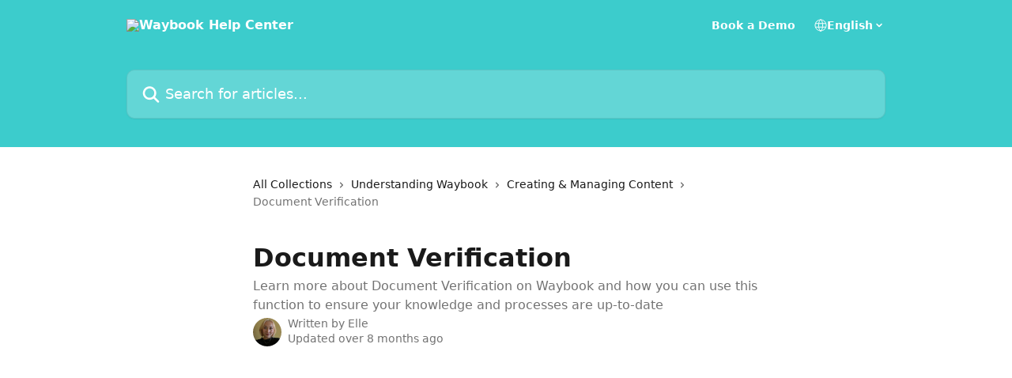

--- FILE ---
content_type: text/html; charset=utf-8
request_url: https://help.waybook.com/en/articles/6573730-document-verification
body_size: 14327
content:
<!DOCTYPE html><html lang="en"><head><meta charSet="utf-8" data-next-head=""/><title data-next-head="">Document Verification | Waybook Help Center</title><meta property="og:title" content="Document Verification | Waybook Help Center" data-next-head=""/><meta name="twitter:title" content="Document Verification | Waybook Help Center" data-next-head=""/><meta property="og:description" content="Learn more about Document Verification on Waybook and how you can use this function to ensure your knowledge and processes are up-to-date" data-next-head=""/><meta name="twitter:description" content="Learn more about Document Verification on Waybook and how you can use this function to ensure your knowledge and processes are up-to-date" data-next-head=""/><meta name="description" content="Learn more about Document Verification on Waybook and how you can use this function to ensure your knowledge and processes are up-to-date" data-next-head=""/><meta property="og:type" content="article" data-next-head=""/><meta name="robots" content="all" data-next-head=""/><meta name="viewport" content="width=device-width, initial-scale=1" data-next-head=""/><link href="https://static.intercomassets.com/assets/educate/educate-favicon-64x64-at-2x-52016a3500a250d0b118c0a04ddd13b1a7364a27759483536dd1940bccdefc20.png" rel="icon" data-next-head=""/><link rel="canonical" href="https://help.waybook.com/en/articles/6573730-document-verification" data-next-head=""/><link rel="alternate" href="https://help.waybook.com/en/articles/6573730-document-verification" hrefLang="en" data-next-head=""/><link rel="alternate" href="https://help.waybook.com/en/articles/6573730-document-verification" hrefLang="x-default" data-next-head=""/><link nonce="Zt5PXsg0N2MKew4npJX0ByojCFcx6CInimY0Tt4gSAQ=" rel="preload" href="https://static.intercomassets.com/_next/static/css/ceffe64780fd47cf.css" as="style"/><link nonce="Zt5PXsg0N2MKew4npJX0ByojCFcx6CInimY0Tt4gSAQ=" rel="stylesheet" href="https://static.intercomassets.com/_next/static/css/ceffe64780fd47cf.css" data-n-g=""/><noscript data-n-css="Zt5PXsg0N2MKew4npJX0ByojCFcx6CInimY0Tt4gSAQ="></noscript><script defer="" nonce="Zt5PXsg0N2MKew4npJX0ByojCFcx6CInimY0Tt4gSAQ=" nomodule="" src="https://static.intercomassets.com/_next/static/chunks/polyfills-42372ed130431b0a.js"></script><script defer="" src="https://static.intercomassets.com/_next/static/chunks/7506.a4d4b38169fb1abb.js" nonce="Zt5PXsg0N2MKew4npJX0ByojCFcx6CInimY0Tt4gSAQ="></script><script src="https://static.intercomassets.com/_next/static/chunks/webpack-963430da7e3adda4.js" nonce="Zt5PXsg0N2MKew4npJX0ByojCFcx6CInimY0Tt4gSAQ=" defer=""></script><script src="https://static.intercomassets.com/_next/static/chunks/framework-1f1b8d38c1d86c61.js" nonce="Zt5PXsg0N2MKew4npJX0ByojCFcx6CInimY0Tt4gSAQ=" defer=""></script><script src="https://static.intercomassets.com/_next/static/chunks/main-2c5e5f2c49cfa8a6.js" nonce="Zt5PXsg0N2MKew4npJX0ByojCFcx6CInimY0Tt4gSAQ=" defer=""></script><script src="https://static.intercomassets.com/_next/static/chunks/pages/_app-e523a600f5af5484.js" nonce="Zt5PXsg0N2MKew4npJX0ByojCFcx6CInimY0Tt4gSAQ=" defer=""></script><script src="https://static.intercomassets.com/_next/static/chunks/d0502abb-aa607f45f5026044.js" nonce="Zt5PXsg0N2MKew4npJX0ByojCFcx6CInimY0Tt4gSAQ=" defer=""></script><script src="https://static.intercomassets.com/_next/static/chunks/6190-ef428f6633b5a03f.js" nonce="Zt5PXsg0N2MKew4npJX0ByojCFcx6CInimY0Tt4gSAQ=" defer=""></script><script src="https://static.intercomassets.com/_next/static/chunks/5729-6d79ddfe1353a77c.js" nonce="Zt5PXsg0N2MKew4npJX0ByojCFcx6CInimY0Tt4gSAQ=" defer=""></script><script src="https://static.intercomassets.com/_next/static/chunks/2384-0bbbbddcca78f08a.js" nonce="Zt5PXsg0N2MKew4npJX0ByojCFcx6CInimY0Tt4gSAQ=" defer=""></script><script src="https://static.intercomassets.com/_next/static/chunks/4835-9db7cd232aae5617.js" nonce="Zt5PXsg0N2MKew4npJX0ByojCFcx6CInimY0Tt4gSAQ=" defer=""></script><script src="https://static.intercomassets.com/_next/static/chunks/2735-6fafbb9ff4abfca1.js" nonce="Zt5PXsg0N2MKew4npJX0ByojCFcx6CInimY0Tt4gSAQ=" defer=""></script><script src="https://static.intercomassets.com/_next/static/chunks/pages/%5BhelpCenterIdentifier%5D/%5Blocale%5D/articles/%5BarticleSlug%5D-0426bb822f2fd459.js" nonce="Zt5PXsg0N2MKew4npJX0ByojCFcx6CInimY0Tt4gSAQ=" defer=""></script><script src="https://static.intercomassets.com/_next/static/UZqm1jelfJ-2b324fgmJ6/_buildManifest.js" nonce="Zt5PXsg0N2MKew4npJX0ByojCFcx6CInimY0Tt4gSAQ=" defer=""></script><script src="https://static.intercomassets.com/_next/static/UZqm1jelfJ-2b324fgmJ6/_ssgManifest.js" nonce="Zt5PXsg0N2MKew4npJX0ByojCFcx6CInimY0Tt4gSAQ=" defer=""></script><meta name="sentry-trace" content="f50e78c530135b554a12fb1e5ee03cb2-f86748326ffd95b5-0"/><meta name="baggage" content="sentry-environment=production,sentry-release=a62fd0cdc62532e0c845d79efbcc14057e47d762,sentry-public_key=187f842308a64dea9f1f64d4b1b9c298,sentry-trace_id=f50e78c530135b554a12fb1e5ee03cb2,sentry-org_id=2129,sentry-sampled=false,sentry-sample_rand=0.9425565936566523,sentry-sample_rate=0"/><style id="__jsx-1628040728">:root{--body-bg: rgb(255, 255, 255);
--body-image: none;
--body-bg-rgb: 255, 255, 255;
--body-border: rgb(230, 230, 230);
--body-primary-color: #1a1a1a;
--body-secondary-color: #737373;
--body-reaction-bg: rgb(242, 242, 242);
--body-reaction-text-color: rgb(64, 64, 64);
--body-toc-active-border: #737373;
--body-toc-inactive-border: #f2f2f2;
--body-toc-inactive-color: #737373;
--body-toc-active-font-weight: 400;
--body-table-border: rgb(204, 204, 204);
--body-color: hsl(0, 0%, 0%);
--footer-bg: rgb(255, 255, 255);
--footer-image: none;
--footer-border: rgb(230, 230, 230);
--footer-color: hsl(211, 10%, 61%);
--header-bg: rgb(60, 204, 204);
--header-image: none;
--header-color: hsl(0, 0%, 100%);
--collection-card-bg: rgb(255, 255, 255);
--collection-card-image: none;
--collection-card-color: hsl(180, 59%, 52%);
--card-bg: rgb(255, 255, 255);
--card-border-color: rgb(230, 230, 230);
--card-border-inner-radius: 6px;
--card-border-radius: 8px;
--card-shadow: 0 1px 2px 0 rgb(0 0 0 / 0.05);
--search-bar-border-radius: 10px;
--search-bar-width: 100%;
--ticket-blue-bg-color: #dce1f9;
--ticket-blue-text-color: #334bfa;
--ticket-green-bg-color: #d7efdc;
--ticket-green-text-color: #0f7134;
--ticket-orange-bg-color: #ffebdb;
--ticket-orange-text-color: #b24d00;
--ticket-red-bg-color: #ffdbdb;
--ticket-red-text-color: #df2020;
--header-height: 245px;
--header-subheader-background-color: #000000;
--header-subheader-font-color: #FFFFFF;
--content-block-bg: rgb(255, 255, 255);
--content-block-image: none;
--content-block-color: hsl(0, 0%, 10%);
--content-block-button-bg: rgb(51, 75, 250);
--content-block-button-image: none;
--content-block-button-color: hsl(0, 0%, 100%);
--content-block-button-radius: 6px;
--content-block-margin: 0;
--content-block-width: auto;
--primary-color: hsl(180, 59%, 52%);
--primary-color-alpha-10: hsla(180, 59%, 52%, 0.1);
--primary-color-alpha-60: hsla(180, 59%, 52%, 0.6);
--text-on-primary-color: #1a1a1a}</style><style id="__jsx-1611979459">:root{--font-family-primary: system-ui, "Segoe UI", "Roboto", "Helvetica", "Arial", sans-serif, "Apple Color Emoji", "Segoe UI Emoji", "Segoe UI Symbol"}</style><style id="__jsx-2466147061">:root{--font-family-secondary: system-ui, "Segoe UI", "Roboto", "Helvetica", "Arial", sans-serif, "Apple Color Emoji", "Segoe UI Emoji", "Segoe UI Symbol"}</style><style id="__jsx-cf6f0ea00fa5c760">.fade-background.jsx-cf6f0ea00fa5c760{background:radial-gradient(333.38%100%at 50%0%,rgba(var(--body-bg-rgb),0)0%,rgba(var(--body-bg-rgb),.00925356)11.67%,rgba(var(--body-bg-rgb),.0337355)21.17%,rgba(var(--body-bg-rgb),.0718242)28.85%,rgba(var(--body-bg-rgb),.121898)35.03%,rgba(var(--body-bg-rgb),.182336)40.05%,rgba(var(--body-bg-rgb),.251516)44.25%,rgba(var(--body-bg-rgb),.327818)47.96%,rgba(var(--body-bg-rgb),.409618)51.51%,rgba(var(--body-bg-rgb),.495297)55.23%,rgba(var(--body-bg-rgb),.583232)59.47%,rgba(var(--body-bg-rgb),.671801)64.55%,rgba(var(--body-bg-rgb),.759385)70.81%,rgba(var(--body-bg-rgb),.84436)78.58%,rgba(var(--body-bg-rgb),.9551)88.2%,rgba(var(--body-bg-rgb),1)100%),var(--header-image),var(--header-bg);background-size:cover;background-position-x:center}</style><style id="__jsx-62724fba150252e0">.related_articles section a{color:initial}</style><style id="__jsx-4bed0c08ce36899e">.article_body a:not(.intercom-h2b-button){color:var(--primary-color)}article a.intercom-h2b-button{background-color:var(--primary-color);border:0}.zendesk-article table{overflow-x:scroll!important;display:block!important;height:auto!important}.intercom-interblocks-unordered-nested-list ul,.intercom-interblocks-ordered-nested-list ol{margin-top:16px;margin-bottom:16px}.intercom-interblocks-unordered-nested-list ul .intercom-interblocks-unordered-nested-list ul,.intercom-interblocks-unordered-nested-list ul .intercom-interblocks-ordered-nested-list ol,.intercom-interblocks-ordered-nested-list ol .intercom-interblocks-ordered-nested-list ol,.intercom-interblocks-ordered-nested-list ol .intercom-interblocks-unordered-nested-list ul{margin-top:0;margin-bottom:0}.intercom-interblocks-image a:focus{outline-offset:3px}</style></head><body><div id="__next"><div dir="ltr" class="h-full w-full"><a href="#main-content" class="sr-only font-bold text-header-color focus:not-sr-only focus:absolute focus:left-4 focus:top-4 focus:z-50" aria-roledescription="Link, Press control-option-right-arrow to exit">Skip to main content</a><main class="header__lite"><header id="header" data-testid="header" class="jsx-cf6f0ea00fa5c760 flex flex-col text-header-color"><div class="jsx-cf6f0ea00fa5c760 relative flex grow flex-col mb-9 bg-header-bg bg-header-image bg-cover bg-center pb-9"><div id="sr-announcement" aria-live="polite" class="jsx-cf6f0ea00fa5c760 sr-only"></div><div class="jsx-cf6f0ea00fa5c760 flex h-full flex-col items-center marker:shrink-0"><section class="relative flex w-full flex-col mb-6 pb-6"><div class="header__meta_wrapper flex justify-center px-5 pt-6 leading-none sm:px-10"><div class="flex items-center w-240" data-testid="subheader-container"><div class="mo__body header__site_name"><div class="header__logo"><a href="/en/"><img src="https://downloads.intercomcdn.com/i/o/260047/0edeb02341aaf2b7d0ff4e58/e6b4c8a9453199e11487f855083f4747.png" height="100" alt="Waybook Help Center"/></a></div></div><div><div class="flex items-center font-semibold"><div class="flex items-center md:hidden" data-testid="small-screen-children"><button class="flex items-center border-none bg-transparent px-1.5" data-testid="hamburger-menu-button" aria-label="Open menu"><svg width="24" height="24" viewBox="0 0 16 16" xmlns="http://www.w3.org/2000/svg" class="fill-current"><path d="M1.86861 2C1.38889 2 1 2.3806 1 2.85008C1 3.31957 1.38889 3.70017 1.86861 3.70017H14.1314C14.6111 3.70017 15 3.31957 15 2.85008C15 2.3806 14.6111 2 14.1314 2H1.86861Z"></path><path d="M1 8C1 7.53051 1.38889 7.14992 1.86861 7.14992H14.1314C14.6111 7.14992 15 7.53051 15 8C15 8.46949 14.6111 8.85008 14.1314 8.85008H1.86861C1.38889 8.85008 1 8.46949 1 8Z"></path><path d="M1 13.1499C1 12.6804 1.38889 12.2998 1.86861 12.2998H14.1314C14.6111 12.2998 15 12.6804 15 13.1499C15 13.6194 14.6111 14 14.1314 14H1.86861C1.38889 14 1 13.6194 1 13.1499Z"></path></svg></button><div class="fixed right-0 top-0 z-50 h-full w-full hidden" data-testid="hamburger-menu"><div class="flex h-full w-full justify-end bg-black bg-opacity-30"><div class="flex h-fit w-full flex-col bg-white opacity-100 sm:h-full sm:w-1/2"><button class="text-body-font flex items-center self-end border-none bg-transparent pr-6 pt-6" data-testid="hamburger-menu-close-button" aria-label="Close menu"><svg width="24" height="24" viewBox="0 0 16 16" xmlns="http://www.w3.org/2000/svg"><path d="M3.5097 3.5097C3.84165 3.17776 4.37984 3.17776 4.71178 3.5097L7.99983 6.79775L11.2879 3.5097C11.6198 3.17776 12.158 3.17776 12.49 3.5097C12.8219 3.84165 12.8219 4.37984 12.49 4.71178L9.20191 7.99983L12.49 11.2879C12.8219 11.6198 12.8219 12.158 12.49 12.49C12.158 12.8219 11.6198 12.8219 11.2879 12.49L7.99983 9.20191L4.71178 12.49C4.37984 12.8219 3.84165 12.8219 3.5097 12.49C3.17776 12.158 3.17776 11.6198 3.5097 11.2879L6.79775 7.99983L3.5097 4.71178C3.17776 4.37984 3.17776 3.84165 3.5097 3.5097Z"></path></svg></button><nav class="flex flex-col pl-4 text-black"><a target="_blank" rel="noopener noreferrer" href="https://app.waybook.com/public/register" class="mx-5 mb-5 text-md no-underline hover:opacity-80 md:mx-3 md:my-0 md:text-base" data-testid="header-link-0">Book a Demo</a><div class="relative cursor-pointer has-[:focus]:outline"><select class="peer absolute z-10 block h-6 w-full cursor-pointer opacity-0 md:text-base" aria-label="Change language" id="language-selector"><option value="/en/articles/6573730-document-verification" class="text-black" selected="">English</option></select><div class="mb-10 ml-5 flex items-center gap-1 text-md hover:opacity-80 peer-hover:opacity-80 md:m-0 md:ml-3 md:text-base" aria-hidden="true"><svg id="locale-picker-globe" width="16" height="16" viewBox="0 0 16 16" fill="none" xmlns="http://www.w3.org/2000/svg" class="shrink-0" aria-hidden="true"><path d="M8 15C11.866 15 15 11.866 15 8C15 4.13401 11.866 1 8 1C4.13401 1 1 4.13401 1 8C1 11.866 4.13401 15 8 15Z" stroke="currentColor" stroke-linecap="round" stroke-linejoin="round"></path><path d="M8 15C9.39949 15 10.534 11.866 10.534 8C10.534 4.13401 9.39949 1 8 1C6.60051 1 5.466 4.13401 5.466 8C5.466 11.866 6.60051 15 8 15Z" stroke="currentColor" stroke-linecap="round" stroke-linejoin="round"></path><path d="M1.448 5.75989H14.524" stroke="currentColor" stroke-linecap="round" stroke-linejoin="round"></path><path d="M1.448 10.2402H14.524" stroke="currentColor" stroke-linecap="round" stroke-linejoin="round"></path></svg>English<svg id="locale-picker-arrow" width="16" height="16" viewBox="0 0 16 16" fill="none" xmlns="http://www.w3.org/2000/svg" class="shrink-0" aria-hidden="true"><path d="M5 6.5L8.00093 9.5L11 6.50187" stroke="currentColor" stroke-width="1.5" stroke-linecap="round" stroke-linejoin="round"></path></svg></div></div></nav></div></div></div></div><nav class="hidden items-center md:flex" data-testid="large-screen-children"><a target="_blank" rel="noopener noreferrer" href="https://app.waybook.com/public/register" class="mx-5 mb-5 text-md no-underline hover:opacity-80 md:mx-3 md:my-0 md:text-base" data-testid="header-link-0">Book a Demo</a><div class="relative cursor-pointer has-[:focus]:outline"><select class="peer absolute z-10 block h-6 w-full cursor-pointer opacity-0 md:text-base" aria-label="Change language" id="language-selector"><option value="/en/articles/6573730-document-verification" class="text-black" selected="">English</option></select><div class="mb-10 ml-5 flex items-center gap-1 text-md hover:opacity-80 peer-hover:opacity-80 md:m-0 md:ml-3 md:text-base" aria-hidden="true"><svg id="locale-picker-globe" width="16" height="16" viewBox="0 0 16 16" fill="none" xmlns="http://www.w3.org/2000/svg" class="shrink-0" aria-hidden="true"><path d="M8 15C11.866 15 15 11.866 15 8C15 4.13401 11.866 1 8 1C4.13401 1 1 4.13401 1 8C1 11.866 4.13401 15 8 15Z" stroke="currentColor" stroke-linecap="round" stroke-linejoin="round"></path><path d="M8 15C9.39949 15 10.534 11.866 10.534 8C10.534 4.13401 9.39949 1 8 1C6.60051 1 5.466 4.13401 5.466 8C5.466 11.866 6.60051 15 8 15Z" stroke="currentColor" stroke-linecap="round" stroke-linejoin="round"></path><path d="M1.448 5.75989H14.524" stroke="currentColor" stroke-linecap="round" stroke-linejoin="round"></path><path d="M1.448 10.2402H14.524" stroke="currentColor" stroke-linecap="round" stroke-linejoin="round"></path></svg>English<svg id="locale-picker-arrow" width="16" height="16" viewBox="0 0 16 16" fill="none" xmlns="http://www.w3.org/2000/svg" class="shrink-0" aria-hidden="true"><path d="M5 6.5L8.00093 9.5L11 6.50187" stroke="currentColor" stroke-width="1.5" stroke-linecap="round" stroke-linejoin="round"></path></svg></div></div></nav></div></div></div></div></section><section class="relative mx-5 flex h-full w-full flex-col items-center px-5 sm:px-10"><div class="flex h-full max-w-full flex-col w-240 justify-end" data-testid="main-header-container"><div id="search-bar" class="relative w-full"><form action="/en/" autoComplete="off"><div class="flex w-full flex-col items-start"><div class="relative flex w-full sm:w-search-bar"><label for="search-input" class="sr-only">Search for articles...</label><input id="search-input" type="text" autoComplete="off" class="peer w-full rounded-search-bar border border-black-alpha-8 bg-white-alpha-20 p-4 ps-12 font-secondary text-lg text-header-color shadow-search-bar outline-none transition ease-linear placeholder:text-header-color hover:bg-white-alpha-27 hover:shadow-search-bar-hover focus:border-transparent focus:bg-white focus:text-black-10 focus:shadow-search-bar-focused placeholder:focus:text-black-45" placeholder="Search for articles..." name="q" aria-label="Search for articles..." value=""/><div class="absolute inset-y-0 start-0 flex items-center fill-header-color peer-focus-visible:fill-black-45 pointer-events-none ps-5"><svg width="22" height="21" viewBox="0 0 22 21" xmlns="http://www.w3.org/2000/svg" class="fill-inherit" aria-hidden="true"><path fill-rule="evenodd" clip-rule="evenodd" d="M3.27485 8.7001C3.27485 5.42781 5.92757 2.7751 9.19985 2.7751C12.4721 2.7751 15.1249 5.42781 15.1249 8.7001C15.1249 11.9724 12.4721 14.6251 9.19985 14.6251C5.92757 14.6251 3.27485 11.9724 3.27485 8.7001ZM9.19985 0.225098C4.51924 0.225098 0.724854 4.01948 0.724854 8.7001C0.724854 13.3807 4.51924 17.1751 9.19985 17.1751C11.0802 17.1751 12.8176 16.5627 14.2234 15.5265L19.0981 20.4013C19.5961 20.8992 20.4033 20.8992 20.9013 20.4013C21.3992 19.9033 21.3992 19.0961 20.9013 18.5981L16.0264 13.7233C17.0625 12.3176 17.6749 10.5804 17.6749 8.7001C17.6749 4.01948 13.8805 0.225098 9.19985 0.225098Z"></path></svg></div></div></div></form></div></div></section></div></div></header><div class="z-1 flex shrink-0 grow basis-auto justify-center px-5 sm:px-10"><section data-testid="main-content" id="main-content" class="max-w-full w-240"><section data-testid="article-section" class="section section__article"><div class="justify-center flex"><div class="relative z-3 w-full lg:max-w-160 "><div class="flex pb-6 max-md:pb-2 lg:max-w-160"><div tabindex="-1" class="focus:outline-none"><div class="flex flex-wrap items-baseline pb-4 text-base" tabindex="0" role="navigation" aria-label="Breadcrumb"><a href="/en/" class="pr-2 text-body-primary-color no-underline hover:text-body-secondary-color">All Collections</a><div class="pr-2" aria-hidden="true"><svg width="6" height="10" viewBox="0 0 6 10" class="block h-2 w-2 fill-body-secondary-color rtl:rotate-180" xmlns="http://www.w3.org/2000/svg"><path fill-rule="evenodd" clip-rule="evenodd" d="M0.648862 0.898862C0.316916 1.23081 0.316916 1.769 0.648862 2.10094L3.54782 4.9999L0.648862 7.89886C0.316916 8.23081 0.316917 8.769 0.648862 9.10094C0.980808 9.43289 1.519 9.43289 1.85094 9.10094L5.35094 5.60094C5.68289 5.269 5.68289 4.73081 5.35094 4.39886L1.85094 0.898862C1.519 0.566916 0.980807 0.566916 0.648862 0.898862Z"></path></svg></div><a href="https://help.waybook.com/en/collections/2839603-understanding-waybook" class="pr-2 text-body-primary-color no-underline hover:text-body-secondary-color" data-testid="breadcrumb-0">Understanding Waybook</a><div class="pr-2" aria-hidden="true"><svg width="6" height="10" viewBox="0 0 6 10" class="block h-2 w-2 fill-body-secondary-color rtl:rotate-180" xmlns="http://www.w3.org/2000/svg"><path fill-rule="evenodd" clip-rule="evenodd" d="M0.648862 0.898862C0.316916 1.23081 0.316916 1.769 0.648862 2.10094L3.54782 4.9999L0.648862 7.89886C0.316916 8.23081 0.316917 8.769 0.648862 9.10094C0.980808 9.43289 1.519 9.43289 1.85094 9.10094L5.35094 5.60094C5.68289 5.269 5.68289 4.73081 5.35094 4.39886L1.85094 0.898862C1.519 0.566916 0.980807 0.566916 0.648862 0.898862Z"></path></svg></div><a href="https://help.waybook.com/en/collections/11894391-creating-managing-content" class="pr-2 text-body-primary-color no-underline hover:text-body-secondary-color" data-testid="breadcrumb-1">Creating &amp; Managing Content</a><div class="pr-2" aria-hidden="true"><svg width="6" height="10" viewBox="0 0 6 10" class="block h-2 w-2 fill-body-secondary-color rtl:rotate-180" xmlns="http://www.w3.org/2000/svg"><path fill-rule="evenodd" clip-rule="evenodd" d="M0.648862 0.898862C0.316916 1.23081 0.316916 1.769 0.648862 2.10094L3.54782 4.9999L0.648862 7.89886C0.316916 8.23081 0.316917 8.769 0.648862 9.10094C0.980808 9.43289 1.519 9.43289 1.85094 9.10094L5.35094 5.60094C5.68289 5.269 5.68289 4.73081 5.35094 4.39886L1.85094 0.898862C1.519 0.566916 0.980807 0.566916 0.648862 0.898862Z"></path></svg></div><div class="text-body-secondary-color">Document Verification</div></div></div></div><div class=""><div class="article intercom-force-break"><div class="mb-10 max-lg:mb-6"><div class="flex flex-col gap-4"><div class="flex flex-col"><h1 class="mb-1 font-primary text-2xl font-bold leading-10 text-body-primary-color">Document Verification</h1><div class="text-md font-normal leading-normal text-body-secondary-color"><p>Learn more about Document Verification on Waybook and how you can use this function to ensure your knowledge and processes are up-to-date</p></div></div><div class="avatar"><div class="avatar__photo"><img width="24" height="24" src="https://static.intercomassets.com/avatars/440594/square_128/IMG_2987-1745315129.jpeg" alt="Elle avatar" class="inline-flex items-center justify-center rounded-full bg-primary text-lg font-bold leading-6 text-primary-text shadow-solid-2 shadow-body-bg [&amp;:nth-child(n+2)]:hidden lg:[&amp;:nth-child(n+2)]:inline-flex h-8 w-8 sm:h-9 sm:w-9"/></div><div class="avatar__info -mt-0.5 text-base"><span class="text-body-secondary-color"><div>Written by <span>Elle</span></div> <!-- -->Updated over 8 months ago</span></div></div></div></div><div class="jsx-4bed0c08ce36899e "><div class="jsx-4bed0c08ce36899e article_body"><article class="jsx-4bed0c08ce36899e "><div class="intercom-interblocks-video"><iframe src="https://www.youtube.com/embed/xHtAhy99zg8" frameborder="0" allowfullscreen="allowfullscreen" referrerPolicy="strict-origin-when-cross-origin"></iframe></div><div class="intercom-interblocks-paragraph no-margin intercom-interblocks-align-left"><p>As your business evolves, we understand the importance of ensuring the information you share with your team is accurate and up-to-date. That&#x27;s why we&#x27;re excited to now support <b>Document Verification</b> ✨</p></div><div class="intercom-interblocks-paragraph no-margin intercom-interblocks-align-left"><p> </p></div><div class="intercom-interblocks-image intercom-interblocks-align-left"><a href="https://downloads.intercomcdn.com/i/o/ieksnm06/1504974870/35b74faa6b99a6eff436bab9696c/Document+Verification+%281%29.png?expires=1769820300&amp;signature=cc1671a8c9c3c032e3608777442e0e1c0647fae6d50322d03aa38b14aeb5f3d8&amp;req=dSUnEsB5mYlYWfMW1HO4zbucaRHWESsAezF2c5SDZppe7mZTeJMP8%2FRpOlgS%0ACbWUpohGFJ%2BZC8PRNPU%3D%0A" target="_blank" rel="noreferrer nofollow noopener"><img src="https://downloads.intercomcdn.com/i/o/ieksnm06/1504974870/35b74faa6b99a6eff436bab9696c/Document+Verification+%281%29.png?expires=1769820300&amp;signature=cc1671a8c9c3c032e3608777442e0e1c0647fae6d50322d03aa38b14aeb5f3d8&amp;req=dSUnEsB5mYlYWfMW1HO4zbucaRHWESsAezF2c5SDZppe7mZTeJMP8%2FRpOlgS%0ACbWUpohGFJ%2BZC8PRNPU%3D%0A" width="1022" height="482"/></a></div><div class="intercom-interblocks-paragraph no-margin intercom-interblocks-align-left"><p> </p></div><div class="intercom-interblocks-paragraph no-margin intercom-interblocks-align-left"><p>There are a number of different ways your team might choose to use Document Verification, here are some of the ways we&#x27;ve been using it:</p></div><div class="intercom-interblocks-unordered-nested-list"><ul><li><div class="intercom-interblocks-paragraph no-margin intercom-interblocks-align-left"><p>Ensuring compliance documents are accurate</p></div></li><li><div class="intercom-interblocks-paragraph no-margin intercom-interblocks-align-left"><p>Delegating content creation that requires management sign-off</p></div></li><li><div class="intercom-interblocks-paragraph no-margin intercom-interblocks-align-left"><p>Making sure frequently updated processes are fresh, with date reset</p></div></li></ul></div><div class="intercom-interblocks-paragraph no-margin intercom-interblocks-align-left"><p>We&#x27;re really excited for you to start using this functionality within your own teams and learning more about your applications. </p></div><div class="intercom-interblocks-paragraph no-margin intercom-interblocks-align-left"><p> </p></div><div class="intercom-interblocks-callout" style="background-color:#d7efdc80;border-color:#1bb15733"><div class="intercom-interblocks-paragraph no-margin intercom-interblocks-align-center"><p><b>Document Verification is available to all users with a Waybook Pro plan. If you&#x27;d like to find out more about upgrading, <a href="/cdn-cgi/l/email-protection#65161015150a17112512041c070a0a0e4b060a085a1610070f00061158210a061008000b114057553300170c030c0604110c0a0b405755200b14100c171c" rel="nofollow noopener noreferrer" target="_blank">get in touch</a> with the support team 😊</b></p></div></div><div class="intercom-interblocks-paragraph no-margin intercom-interblocks-align-left"><p> </p></div><div class="intercom-interblocks-paragraph no-margin intercom-interblocks-align-left"><p>Keep reading to find out how you can enable Document Verification for your Waybook content, how to keep check of content freshness, and more. </p></div><div class="intercom-interblocks-paragraph no-margin intercom-interblocks-align-left"><p> </p></div><div class="intercom-interblocks-heading intercom-interblocks-align-left"><h1 id="h_aafbc02812">How do we turn Document Verification on?</h1></div><div class="intercom-interblocks-paragraph no-margin intercom-interblocks-align-left"><p>To enable Document Verification, head to the document settings for the content you want a member of your team to verify. </p></div><div class="intercom-interblocks-paragraph no-margin intercom-interblocks-align-left"><p> </p></div><div class="intercom-interblocks-paragraph no-margin intercom-interblocks-align-left"><p>Once enabled, you will need to select a member of your team to be responsible for checking and verifying the document every time it is published. </p></div><div class="intercom-interblocks-paragraph no-margin intercom-interblocks-align-left"><p> </p></div><div class="intercom-interblocks-paragraph no-margin intercom-interblocks-align-left"><p>If changes are made to a document, verification will be revoked until it has been reviewed and approved by the chosen team member. Just so you know, Document Verification is viewable only in edit mode and a Reader is not able to know if a document is unverified. </p></div><div class="intercom-interblocks-paragraph no-margin intercom-interblocks-align-left"><p> </p></div><div class="intercom-interblocks-image intercom-interblocks-align-left"><a href="https://downloads.intercomcdn.com/i/o/ieksnm06/1504976405/980cdc6c67b39311289d3499c45e/Assign+Member.png?expires=1769820300&amp;signature=5bcd5ff483a83ee8a1466fd83cc3311d20d3347dff52db5a1685364f56dab18c&amp;req=dSUnEsB5m4VfXPMW1HO4zSNtga33ovDyPDvjuvu7AQqOtQ5KBToiv6ogEzz7%0AxFmZ1UWxn%2FaLNMMTAOs%3D%0A" target="_blank" rel="noreferrer nofollow noopener"><img src="https://downloads.intercomcdn.com/i/o/ieksnm06/1504976405/980cdc6c67b39311289d3499c45e/Assign+Member.png?expires=1769820300&amp;signature=5bcd5ff483a83ee8a1466fd83cc3311d20d3347dff52db5a1685364f56dab18c&amp;req=dSUnEsB5m4VfXPMW1HO4zSNtga33ovDyPDvjuvu7AQqOtQ5KBToiv6ogEzz7%0AxFmZ1UWxn%2FaLNMMTAOs%3D%0A" width="1022" height="344"/></a></div><div class="intercom-interblocks-paragraph no-margin intercom-interblocks-align-left"><p> </p></div><div class="intercom-interblocks-paragraph no-margin intercom-interblocks-align-left"><p>Once a document has been verified, it will be clearly marked so your team can rest assured that the information is up to date. </p></div><div class="intercom-interblocks-paragraph no-margin intercom-interblocks-align-left"><p> </p></div><div class="intercom-interblocks-heading intercom-interblocks-align-left"><h1 id="h_b18c94a39c">Can we set a date for the document to be reviewed?</h1></div><div class="intercom-interblocks-paragraph no-margin intercom-interblocks-align-left"><p>The eagle-eyed among you may have already spotted the <b>Date Reset</b> toggle in the screenshots above. This function allows you to set a date for your document to be re-reviewed by the delegated team member. </p></div><div class="intercom-interblocks-paragraph no-margin intercom-interblocks-align-left"><p> </p></div><div class="intercom-interblocks-paragraph no-margin intercom-interblocks-align-left"><p>Once you toggle on this feature, you&#x27;ll be asked to set a date for the next review of this document and then leave the rest to us!</p></div><div class="intercom-interblocks-paragraph no-margin intercom-interblocks-align-left"><p> </p></div><div class="intercom-interblocks-paragraph no-margin intercom-interblocks-align-left"><p>We&#x27;ll notify your team, as part of their <a href="https://help.waybook.com/en/articles/6427146-weekly-summary-emails">weekly summary</a>, if there are any documents awaiting verification and will revoke verification in the meantime. </p></div><div class="intercom-interblocks-paragraph no-margin intercom-interblocks-align-left"><p> </p></div><section class="jsx-62724fba150252e0 related_articles my-6"><hr class="jsx-62724fba150252e0 my-6 sm:my-8"/><div class="jsx-62724fba150252e0 mb-3 text-xl font-bold">Related Articles</div><section class="flex flex-col rounded-card border border-solid border-card-border bg-card-bg p-2 sm:p-3"><a class="duration-250 group/article flex flex-row justify-between gap-2 py-2 no-underline transition ease-linear hover:bg-primary-alpha-10 hover:text-primary sm:rounded-card-inner sm:py-3 rounded-card-inner px-3" href="https://help.waybook.com/en/articles/6618436-october-2022" data-testid="article-link"><div class="flex flex-col p-0"><span class="m-0 text-md text-body-primary-color group-hover/article:text-primary">October 2022</span></div><div class="flex shrink-0 flex-col justify-center p-0"><svg class="block h-4 w-4 text-primary ltr:-rotate-90 rtl:rotate-90" fill="currentColor" viewBox="0 0 20 20" xmlns="http://www.w3.org/2000/svg"><path fill-rule="evenodd" d="M5.293 7.293a1 1 0 011.414 0L10 10.586l3.293-3.293a1 1 0 111.414 1.414l-4 4a1 1 0 01-1.414 0l-4-4a1 1 0 010-1.414z" clip-rule="evenodd"></path></svg></div></a><a class="duration-250 group/article flex flex-row justify-between gap-2 py-2 no-underline transition ease-linear hover:bg-primary-alpha-10 hover:text-primary sm:rounded-card-inner sm:py-3 rounded-card-inner px-3" href="https://help.waybook.com/en/articles/6704922-november-2022" data-testid="article-link"><div class="flex flex-col p-0"><span class="m-0 text-md text-body-primary-color group-hover/article:text-primary">November 2022</span></div><div class="flex shrink-0 flex-col justify-center p-0"><svg class="block h-4 w-4 text-primary ltr:-rotate-90 rtl:rotate-90" fill="currentColor" viewBox="0 0 20 20" xmlns="http://www.w3.org/2000/svg"><path fill-rule="evenodd" d="M5.293 7.293a1 1 0 011.414 0L10 10.586l3.293-3.293a1 1 0 111.414 1.414l-4 4a1 1 0 01-1.414 0l-4-4a1 1 0 010-1.414z" clip-rule="evenodd"></path></svg></div></a><a class="duration-250 group/article flex flex-row justify-between gap-2 py-2 no-underline transition ease-linear hover:bg-primary-alpha-10 hover:text-primary sm:rounded-card-inner sm:py-3 rounded-card-inner px-3" href="https://help.waybook.com/en/articles/7884761-may-2023" data-testid="article-link"><div class="flex flex-col p-0"><span class="m-0 text-md text-body-primary-color group-hover/article:text-primary">May 2023</span></div><div class="flex shrink-0 flex-col justify-center p-0"><svg class="block h-4 w-4 text-primary ltr:-rotate-90 rtl:rotate-90" fill="currentColor" viewBox="0 0 20 20" xmlns="http://www.w3.org/2000/svg"><path fill-rule="evenodd" d="M5.293 7.293a1 1 0 011.414 0L10 10.586l3.293-3.293a1 1 0 111.414 1.414l-4 4a1 1 0 01-1.414 0l-4-4a1 1 0 010-1.414z" clip-rule="evenodd"></path></svg></div></a><a class="duration-250 group/article flex flex-row justify-between gap-2 py-2 no-underline transition ease-linear hover:bg-primary-alpha-10 hover:text-primary sm:rounded-card-inner sm:py-3 rounded-card-inner px-3" href="https://help.waybook.com/en/articles/8001031-june-2023" data-testid="article-link"><div class="flex flex-col p-0"><span class="m-0 text-md text-body-primary-color group-hover/article:text-primary">June 2023</span></div><div class="flex shrink-0 flex-col justify-center p-0"><svg class="block h-4 w-4 text-primary ltr:-rotate-90 rtl:rotate-90" fill="currentColor" viewBox="0 0 20 20" xmlns="http://www.w3.org/2000/svg"><path fill-rule="evenodd" d="M5.293 7.293a1 1 0 011.414 0L10 10.586l3.293-3.293a1 1 0 111.414 1.414l-4 4a1 1 0 01-1.414 0l-4-4a1 1 0 010-1.414z" clip-rule="evenodd"></path></svg></div></a><a class="duration-250 group/article flex flex-row justify-between gap-2 py-2 no-underline transition ease-linear hover:bg-primary-alpha-10 hover:text-primary sm:rounded-card-inner sm:py-3 rounded-card-inner px-3" href="https://help.waybook.com/en/articles/10639789-module-4-collaborating-delegating-to-build-faster" data-testid="article-link"><div class="flex flex-col p-0"><span class="m-0 text-md text-body-primary-color group-hover/article:text-primary">Module 4: Collaborating &amp; Delegating to Build Faster</span></div><div class="flex shrink-0 flex-col justify-center p-0"><svg class="block h-4 w-4 text-primary ltr:-rotate-90 rtl:rotate-90" fill="currentColor" viewBox="0 0 20 20" xmlns="http://www.w3.org/2000/svg"><path fill-rule="evenodd" d="M5.293 7.293a1 1 0 011.414 0L10 10.586l3.293-3.293a1 1 0 111.414 1.414l-4 4a1 1 0 01-1.414 0l-4-4a1 1 0 010-1.414z" clip-rule="evenodd"></path></svg></div></a></section></section></article></div></div></div></div><div class="intercom-reaction-picker -mb-4 -ml-4 -mr-4 mt-6 rounded-card sm:-mb-2 sm:-ml-1 sm:-mr-1 sm:mt-8" role="group" aria-label="feedback form"><div class="intercom-reaction-prompt">Did this answer your question?</div><div class="intercom-reactions-container"><button class="intercom-reaction" aria-label="Disappointed Reaction" tabindex="0" data-reaction-text="disappointed" aria-pressed="false"><span title="Disappointed">😞</span></button><button class="intercom-reaction" aria-label="Neutral Reaction" tabindex="0" data-reaction-text="neutral" aria-pressed="false"><span title="Neutral">😐</span></button><button class="intercom-reaction" aria-label="Smiley Reaction" tabindex="0" data-reaction-text="smiley" aria-pressed="false"><span title="Smiley">😃</span></button></div></div></div></div></section></section></div><footer id="footer" class="mt-24 shrink-0 bg-footer-bg px-0 py-12 text-left text-base text-footer-color"><div class="shrink-0 grow basis-auto px-5 sm:px-10"><div class="mx-auto max-w-240 sm:w-auto"><div><div class="text-center" data-testid="simple-footer-layout"><div class="align-middle text-lg text-footer-color"><a class="no-underline" href="/en/"><img data-testid="logo-img" src="https://downloads.intercomcdn.com/i/o/260047/0edeb02341aaf2b7d0ff4e58/e6b4c8a9453199e11487f855083f4747.png" alt="Waybook Help Center" class="max-h-8 contrast-80 inline"/></a></div><div class="mt-10 flex justify-center"><div class="flex items-center text-sm" data-testid="intercom-advert-branding"><svg width="14" height="14" viewBox="0 0 16 16" fill="none" xmlns="http://www.w3.org/2000/svg"><title>Intercom</title><g clip-path="url(#clip0_1870_86937)"><path d="M14 0H2C0.895 0 0 0.895 0 2V14C0 15.105 0.895 16 2 16H14C15.105 16 16 15.105 16 14V2C16 0.895 15.105 0 14 0ZM10.133 3.02C10.133 2.727 10.373 2.49 10.667 2.49C10.961 2.49 11.2 2.727 11.2 3.02V10.134C11.2 10.428 10.96 10.667 10.667 10.667C10.372 10.667 10.133 10.427 10.133 10.134V3.02ZM7.467 2.672C7.467 2.375 7.705 2.132 8 2.132C8.294 2.132 8.533 2.375 8.533 2.672V10.484C8.533 10.781 8.293 11.022 8 11.022C7.705 11.022 7.467 10.782 7.467 10.484V2.672ZM4.8 3.022C4.8 2.727 5.04 2.489 5.333 2.489C5.628 2.489 5.867 2.726 5.867 3.019V10.133C5.867 10.427 5.627 10.666 5.333 10.666C5.039 10.666 4.8 10.426 4.8 10.133V3.02V3.022ZM2.133 4.088C2.133 3.792 2.373 3.554 2.667 3.554C2.961 3.554 3.2 3.792 3.2 4.087V8.887C3.2 9.18 2.96 9.419 2.667 9.419C2.372 9.419 2.133 9.179 2.133 8.886V4.086V4.088ZM13.68 12.136C13.598 12.206 11.622 13.866 8 13.866C4.378 13.866 2.402 12.206 2.32 12.136C2.096 11.946 2.07 11.608 2.262 11.384C2.452 11.161 2.789 11.134 3.012 11.324C3.044 11.355 4.808 12.8 8 12.8C11.232 12.8 12.97 11.343 12.986 11.328C13.209 11.138 13.546 11.163 13.738 11.386C13.93 11.61 13.904 11.946 13.68 12.138V12.136ZM13.867 8.886C13.867 9.181 13.627 9.42 13.333 9.42C13.039 9.42 12.8 9.18 12.8 8.887V4.087C12.8 3.791 13.04 3.553 13.333 3.553C13.628 3.553 13.867 3.791 13.867 4.086V8.886Z" class="fill-current"></path></g><defs><clipPath id="clip0_1870_86937"><rect width="16" height="16" fill="none"></rect></clipPath></defs></svg><a href="https://www.intercom.com/intercom-link?company=Waybook&amp;solution=customer-support&amp;utm_campaign=intercom-link&amp;utm_content=We+run+on+Intercom&amp;utm_medium=help-center&amp;utm_referrer=https%3A%2F%2Fhelp.waybook.com%2Fen%2Farticles%2F6573730-document-verification&amp;utm_source=desktop-web" class="pl-2 align-middle no-underline">We run on Intercom</a></div></div><div class="flex justify-center"></div></div></div></div></div></footer></main></div></div><script data-cfasync="false" src="/cdn-cgi/scripts/5c5dd728/cloudflare-static/email-decode.min.js"></script><script id="__NEXT_DATA__" type="application/json" nonce="Zt5PXsg0N2MKew4npJX0ByojCFcx6CInimY0Tt4gSAQ=">{"props":{"pageProps":{"app":{"id":"ieksnm06","messengerUrl":"https://widget.intercom.io/widget/ieksnm06","name":"Waybook","poweredByIntercomUrl":"https://www.intercom.com/intercom-link?company=Waybook\u0026solution=customer-support\u0026utm_campaign=intercom-link\u0026utm_content=We+run+on+Intercom\u0026utm_medium=help-center\u0026utm_referrer=https%3A%2F%2Fhelp.waybook.com%2Fen%2Farticles%2F6573730-document-verification\u0026utm_source=desktop-web","features":{"consentBannerBeta":false,"customNotFoundErrorMessage":false,"disableFontPreloading":false,"disableNoMarginClassTransformation":false,"dsaReportLink":false,"finOnHelpCenter":false,"hideIconsWithBackgroundImages":false,"messengerCustomFonts":false}},"helpCenterSite":{"customDomain":"help.waybook.com","defaultLocale":"en","disableBranding":false,"externalLoginName":"Waybook Login","externalLoginUrl":"https://secure.waybook.com/login","footerContactDetails":null,"footerLinks":{"custom":[],"socialLinks":[],"linkGroups":[]},"headerLinks":[{"site_link_group_id":3982,"id":34206,"help_center_site_id":1175081,"title":"Book a Demo","url":"https://app.waybook.com/public/register","sort_order":1,"link_location":"header"}],"homeCollectionCols":2,"googleAnalyticsTrackingId":"G-JGPRZB7TE6","googleTagManagerId":null,"pathPrefixForCustomDomain":null,"seoIndexingEnabled":true,"helpCenterId":1175081,"url":"https://help.waybook.com","customizedFooterTextContent":null,"consentBannerConfig":null,"canInjectCustomScripts":false,"scriptSection":1,"customScriptFilesExist":false},"localeLinks":[{"id":"en","absoluteUrl":"https://help.waybook.com/en/articles/6573730-document-verification","available":true,"name":"English","selected":true,"url":"/en/articles/6573730-document-verification"}],"requestContext":{"articleSource":null,"academy":false,"canonicalUrl":"https://help.waybook.com/en/articles/6573730-document-verification","headerless":false,"isDefaultDomainRequest":false,"nonce":"Zt5PXsg0N2MKew4npJX0ByojCFcx6CInimY0Tt4gSAQ=","rootUrl":"/en/","sheetUserCipher":null,"type":"help-center"},"theme":{"color":"3CCCCC","siteName":"Waybook Help Center","headline":"","headerFontColor":"FFFFFF","logo":"https://downloads.intercomcdn.com/i/o/260047/0edeb02341aaf2b7d0ff4e58/e6b4c8a9453199e11487f855083f4747.png","logoHeight":"100","header":null,"favicon":"https://static.intercomassets.com/assets/educate/educate-favicon-64x64-at-2x-52016a3500a250d0b118c0a04ddd13b1a7364a27759483536dd1940bccdefc20.png","locale":"en","homeUrl":"https://waybook.com","social":null,"urlPrefixForDefaultDomain":"https://intercom.help/waybook","customDomain":"help.waybook.com","customDomainUsesSsl":true,"customizationOptions":{"customizationType":1,"header":{"backgroundColor":"#3CCCCC","fontColor":"#FFFFFF","fadeToEdge":false,"backgroundGradient":null,"backgroundImageId":null,"backgroundImageUrl":null},"body":{"backgroundColor":"#ffffff","fontColor":null,"fadeToEdge":null,"backgroundGradient":null,"backgroundImageId":null},"footer":{"backgroundColor":"#ffffff","fontColor":"#909aa5","fadeToEdge":null,"backgroundGradient":null,"backgroundImageId":null,"showRichTextField":false},"layout":{"homePage":{"blocks":[{"type":"tickets-portal-link","enabled":false},{"type":"collection-list","columns":2,"template":0}]},"collectionsPage":{"showArticleDescriptions":false},"articlePage":{},"searchPage":{}},"collectionCard":{"global":{"backgroundColor":null,"fontColor":"3CCCCC","fadeToEdge":null,"backgroundGradient":null,"backgroundImageId":null,"showIcons":true,"backgroundImageUrl":null},"collections":[]},"global":{"font":{"customFontFaces":[],"primary":null,"secondary":null},"componentStyle":{"card":{"type":"bordered","borderRadius":8}},"namedComponents":{"header":{"subheader":{"enabled":false,"style":{"backgroundColor":"#000000","fontColor":"#FFFFFF"}},"style":{"height":"245px","align":"start","justify":"end"}},"searchBar":{"style":{"width":"100%","borderRadius":10}},"footer":{"type":0}},"brand":{"colors":[],"websiteUrl":""}},"contentBlock":{"blockStyle":{"backgroundColor":"#ffffff","fontColor":"#1a1a1a","fadeToEdge":null,"backgroundGradient":null,"backgroundImageId":null,"backgroundImageUrl":null},"buttonOptions":{"backgroundColor":"#334BFA","fontColor":"#ffffff","borderRadius":6},"isFullWidth":false}},"helpCenterName":"Waybook Help Center","footerLogo":"https://downloads.intercomcdn.com/i/o/260047/0edeb02341aaf2b7d0ff4e58/e6b4c8a9453199e11487f855083f4747.png","footerLogoHeight":"100","localisedInformation":{"contentBlock":null}},"user":{"userId":"1757198d-6e19-40a1-971c-7545342a12f6","role":"visitor_role","country_code":null},"articleContent":{"articleId":"6573730","author":{"avatar":"https://static.intercomassets.com/avatars/440594/square_128/IMG_2987-1745315129.jpeg","name":"Elle","first_name":"Elle","avatar_shape":"circle"},"blocks":[{"type":"video","provider":"youtube","id":"xHtAhy99zg8"},{"type":"paragraph","text":"As your business evolves, we understand the importance of ensuring the information you share with your team is accurate and up-to-date. That's why we're excited to now support \u003cb\u003eDocument Verification\u003c/b\u003e ✨","class":"no-margin"},{"type":"paragraph","text":" ","class":"no-margin"},{"type":"image","url":"https://downloads.intercomcdn.com/i/o/ieksnm06/1504974870/35b74faa6b99a6eff436bab9696c/Document+Verification+%281%29.png?expires=1769820300\u0026signature=cc1671a8c9c3c032e3608777442e0e1c0647fae6d50322d03aa38b14aeb5f3d8\u0026req=dSUnEsB5mYlYWfMW1HO4zbucaRHWESsAezF2c5SDZppe7mZTeJMP8%2FRpOlgS%0ACbWUpohGFJ%2BZC8PRNPU%3D%0A","width":1022,"height":482},{"type":"paragraph","text":" ","class":"no-margin"},{"type":"paragraph","text":"There are a number of different ways your team might choose to use Document Verification, here are some of the ways we've been using it:","class":"no-margin"},{"type":"unorderedNestedList","text":"- Ensuring compliance documents are accurate\n- Delegating content creation that requires management sign-off\n- Making sure frequently updated processes are fresh, with date reset","items":[{"content":[{"type":"paragraph","text":"Ensuring compliance documents are accurate","class":"no-margin"}]},{"content":[{"type":"paragraph","text":"Delegating content creation that requires management sign-off","class":"no-margin"}]},{"content":[{"type":"paragraph","text":"Making sure frequently updated processes are fresh, with date reset","class":"no-margin"}]}]},{"type":"paragraph","text":"We're really excited for you to start using this functionality within your own teams and learning more about your applications. ","class":"no-margin"},{"type":"paragraph","text":" ","class":"no-margin"},{"type":"callout","content":[{"type":"paragraph","text":"\u003cb\u003eDocument Verification is available to all users with a Waybook Pro plan. If you'd like to find out more about upgrading, \u003ca href=\"mailto:support@waybook.com?subject=Document%20Verification%20Enquiry\" rel=\"nofollow noopener noreferrer\" target=\"_blank\"\u003eget in touch\u003c/a\u003e with the support team 😊\u003c/b\u003e","align":"center","class":"no-margin"}],"style":{"backgroundColor":"#d7efdc80","borderColor":"#1bb15733"}},{"type":"paragraph","text":" ","class":"no-margin"},{"type":"paragraph","text":"Keep reading to find out how you can enable Document Verification for your Waybook content, how to keep check of content freshness, and more. ","class":"no-margin"},{"type":"paragraph","text":" ","class":"no-margin"},{"type":"heading","text":"How do we turn Document Verification on?","idAttribute":"h_aafbc02812"},{"type":"paragraph","text":"To enable Document Verification, head to the document settings for the content you want a member of your team to verify. ","class":"no-margin"},{"type":"paragraph","text":" ","class":"no-margin"},{"type":"paragraph","text":"Once enabled, you will need to select a member of your team to be responsible for checking and verifying the document every time it is published. ","class":"no-margin"},{"type":"paragraph","text":" ","class":"no-margin"},{"type":"paragraph","text":"If changes are made to a document, verification will be revoked until it has been reviewed and approved by the chosen team member. Just so you know, Document Verification is viewable only in edit mode and a Reader is not able to know if a document is unverified. ","class":"no-margin"},{"type":"paragraph","text":" ","class":"no-margin"},{"type":"image","url":"https://downloads.intercomcdn.com/i/o/ieksnm06/1504976405/980cdc6c67b39311289d3499c45e/Assign+Member.png?expires=1769820300\u0026signature=5bcd5ff483a83ee8a1466fd83cc3311d20d3347dff52db5a1685364f56dab18c\u0026req=dSUnEsB5m4VfXPMW1HO4zSNtga33ovDyPDvjuvu7AQqOtQ5KBToiv6ogEzz7%0AxFmZ1UWxn%2FaLNMMTAOs%3D%0A","width":1022,"height":344},{"type":"paragraph","text":" ","class":"no-margin"},{"type":"paragraph","text":"Once a document has been verified, it will be clearly marked so your team can rest assured that the information is up to date. ","class":"no-margin"},{"type":"paragraph","text":" ","class":"no-margin"},{"type":"heading","text":"Can we set a date for the document to be reviewed?","idAttribute":"h_b18c94a39c"},{"type":"paragraph","text":"The eagle-eyed among you may have already spotted the \u003cb\u003eDate Reset\u003c/b\u003e toggle in the screenshots above. This function allows you to set a date for your document to be re-reviewed by the delegated team member. ","class":"no-margin"},{"type":"paragraph","text":" ","class":"no-margin"},{"type":"paragraph","text":"Once you toggle on this feature, you'll be asked to set a date for the next review of this document and then leave the rest to us!","class":"no-margin"},{"type":"paragraph","text":" ","class":"no-margin"},{"type":"paragraph","text":"We'll notify your team, as part of their \u003ca href=\"https://help.waybook.com/en/articles/6427146-weekly-summary-emails\"\u003eweekly summary\u003c/a\u003e, if there are any documents awaiting verification and will revoke verification in the meantime. ","class":"no-margin"},{"type":"paragraph","text":" ","class":"no-margin"}],"collectionId":"11894391","description":"Learn more about Document Verification on Waybook and how you can use this function to ensure your knowledge and processes are up-to-date","id":"6334044","lastUpdated":"Updated over 8 months ago","relatedArticles":[{"title":"October 2022","url":"https://help.waybook.com/en/articles/6618436-october-2022"},{"title":"November 2022","url":"https://help.waybook.com/en/articles/6704922-november-2022"},{"title":"May 2023","url":"https://help.waybook.com/en/articles/7884761-may-2023"},{"title":"June 2023","url":"https://help.waybook.com/en/articles/8001031-june-2023"},{"title":"Module 4: Collaborating \u0026 Delegating to Build Faster","url":"https://help.waybook.com/en/articles/10639789-module-4-collaborating-delegating-to-build-faster"}],"targetUserType":"everyone","title":"Document Verification","showTableOfContents":false,"synced":false,"isStandaloneApp":false},"breadcrumbs":[{"url":"https://help.waybook.com/en/collections/2839603-understanding-waybook","name":"Understanding Waybook"},{"url":"https://help.waybook.com/en/collections/11894391-creating-managing-content","name":"Creating \u0026 Managing Content"}],"selectedReaction":null,"showReactions":true,"themeCSSCustomProperties":{"--body-bg":"rgb(255, 255, 255)","--body-image":"none","--body-bg-rgb":"255, 255, 255","--body-border":"rgb(230, 230, 230)","--body-primary-color":"#1a1a1a","--body-secondary-color":"#737373","--body-reaction-bg":"rgb(242, 242, 242)","--body-reaction-text-color":"rgb(64, 64, 64)","--body-toc-active-border":"#737373","--body-toc-inactive-border":"#f2f2f2","--body-toc-inactive-color":"#737373","--body-toc-active-font-weight":400,"--body-table-border":"rgb(204, 204, 204)","--body-color":"hsl(0, 0%, 0%)","--footer-bg":"rgb(255, 255, 255)","--footer-image":"none","--footer-border":"rgb(230, 230, 230)","--footer-color":"hsl(211, 10%, 61%)","--header-bg":"rgb(60, 204, 204)","--header-image":"none","--header-color":"hsl(0, 0%, 100%)","--collection-card-bg":"rgb(255, 255, 255)","--collection-card-image":"none","--collection-card-color":"hsl(180, 59%, 52%)","--card-bg":"rgb(255, 255, 255)","--card-border-color":"rgb(230, 230, 230)","--card-border-inner-radius":"6px","--card-border-radius":"8px","--card-shadow":"0 1px 2px 0 rgb(0 0 0 / 0.05)","--search-bar-border-radius":"10px","--search-bar-width":"100%","--ticket-blue-bg-color":"#dce1f9","--ticket-blue-text-color":"#334bfa","--ticket-green-bg-color":"#d7efdc","--ticket-green-text-color":"#0f7134","--ticket-orange-bg-color":"#ffebdb","--ticket-orange-text-color":"#b24d00","--ticket-red-bg-color":"#ffdbdb","--ticket-red-text-color":"#df2020","--header-height":"245px","--header-subheader-background-color":"#000000","--header-subheader-font-color":"#FFFFFF","--content-block-bg":"rgb(255, 255, 255)","--content-block-image":"none","--content-block-color":"hsl(0, 0%, 10%)","--content-block-button-bg":"rgb(51, 75, 250)","--content-block-button-image":"none","--content-block-button-color":"hsl(0, 0%, 100%)","--content-block-button-radius":"6px","--content-block-margin":"0","--content-block-width":"auto","--primary-color":"hsl(180, 59%, 52%)","--primary-color-alpha-10":"hsla(180, 59%, 52%, 0.1)","--primary-color-alpha-60":"hsla(180, 59%, 52%, 0.6)","--text-on-primary-color":"#1a1a1a"},"intl":{"defaultLocale":"en","locale":"en","messages":{"layout.skip_to_main_content":"Skip to main content","layout.skip_to_main_content_exit":"Link, Press control-option-right-arrow to exit","article.attachment_icon":"Attachment icon","article.related_articles":"Related Articles","article.written_by":"Written by \u003cb\u003e{author}\u003c/b\u003e","article.table_of_contents":"Table of contents","breadcrumb.all_collections":"All Collections","breadcrumb.aria_label":"Breadcrumb","collection.article_count.one":"{count} article","collection.article_count.other":"{count} articles","collection.articles_heading":"Articles","collection.sections_heading":"Collections","collection.written_by.one":"Written by \u003cb\u003e{author}\u003c/b\u003e","collection.written_by.two":"Written by \u003cb\u003e{author1}\u003c/b\u003e and \u003cb\u003e{author2}\u003c/b\u003e","collection.written_by.three":"Written by \u003cb\u003e{author1}\u003c/b\u003e, \u003cb\u003e{author2}\u003c/b\u003e and \u003cb\u003e{author3}\u003c/b\u003e","collection.written_by.four":"Written by \u003cb\u003e{author1}\u003c/b\u003e, \u003cb\u003e{author2}\u003c/b\u003e, \u003cb\u003e{author3}\u003c/b\u003e and 1 other","collection.written_by.other":"Written by \u003cb\u003e{author1}\u003c/b\u003e, \u003cb\u003e{author2}\u003c/b\u003e, \u003cb\u003e{author3}\u003c/b\u003e and {count} others","collection.by.one":"By {author}","collection.by.two":"By {author1} and 1 other","collection.by.other":"By {author1} and {count} others","collection.by.count_one":"1 author","collection.by.count_plural":"{count} authors","community_banner.tip":"Tip","community_banner.label":"\u003cb\u003eNeed more help?\u003c/b\u003e Get support from our {link}","community_banner.link_label":"Community Forum","community_banner.description":"Find answers and get help from Intercom Support and Community Experts","header.headline":"Advice and answers from the {appName} Team","header.menu.open":"Open menu","header.menu.close":"Close menu","locale_picker.aria_label":"Change language","not_authorized.cta":"You can try sending us a message or logging in at {link}","not_found.title":"Uh oh. That page doesn’t exist.","not_found.not_authorized":"Unable to load this article, you may need to sign in first","not_found.try_searching":"Try searching for your answer or just send us a message.","tickets_portal_bad_request.title":"No access to tickets portal","tickets_portal_bad_request.learn_more":"Learn more","tickets_portal_bad_request.send_a_message":"Please contact your admin.","no_articles.title":"Empty Help Center","no_articles.no_articles":"This Help Center doesn't have any articles or collections yet.","preview.invalid_preview":"There is no preview available for {previewType}","reaction_picker.did_this_answer_your_question":"Did this answer your question?","reaction_picker.feedback_form_label":"feedback form","reaction_picker.reaction.disappointed.title":"Disappointed","reaction_picker.reaction.disappointed.aria_label":"Disappointed Reaction","reaction_picker.reaction.neutral.title":"Neutral","reaction_picker.reaction.neutral.aria_label":"Neutral Reaction","reaction_picker.reaction.smiley.title":"Smiley","reaction_picker.reaction.smiley.aria_label":"Smiley Reaction","search.box_placeholder_fin":"Ask a question","search.box_placeholder":"Search for articles...","search.clear_search":"Clear search query","search.fin_card_ask_text":"Ask","search.fin_loading_title_1":"Thinking...","search.fin_loading_title_2":"Searching through sources...","search.fin_loading_title_3":"Analyzing...","search.fin_card_description":"Find the answer with Fin AI","search.fin_empty_state":"Sorry, Fin AI wasn't able to answer your question. Try rephrasing it or asking something different","search.no_results":"We couldn't find any articles for:","search.number_of_results":"{count} search results found","search.submit_btn":"Search for articles","search.successful":"Search results for:","footer.powered_by":"We run on Intercom","footer.privacy.choice":"Your Privacy Choices","footer.report_content":"Report Content","footer.social.facebook":"Facebook","footer.social.linkedin":"LinkedIn","footer.social.twitter":"Twitter","tickets.title":"Tickets","tickets.company_selector_option":"{companyName}’s tickets","tickets.all_states":"All states","tickets.filters.company_tickets":"All tickets","tickets.filters.my_tickets":"Created by me","tickets.filters.all":"All","tickets.no_tickets_found":"No tickets found","tickets.empty-state.generic.title":"No tickets found","tickets.empty-state.generic.description":"Try using different keywords or filters.","tickets.empty-state.empty-own-tickets.title":"No tickets created by you","tickets.empty-state.empty-own-tickets.description":"Tickets submitted through the messenger or by a support agent in your conversation will appear here.","tickets.empty-state.empty-q.description":"Try using different keywords or checking for typos.","tickets.navigation.home":"Home","tickets.navigation.tickets_portal":"Tickets portal","tickets.navigation.ticket_details":"Ticket #{ticketId}","tickets.view_conversation":"View conversation","tickets.send_message":"Send us a message","tickets.continue_conversation":"Continue the conversation","tickets.avatar_image.image_alt":"{firstName}’s avatar","tickets.fields.id":"Ticket ID","tickets.fields.type":"Ticket type","tickets.fields.title":"Title","tickets.fields.description":"Description","tickets.fields.created_by":"Created by","tickets.fields.email_for_notification":"You will be notified here and by email","tickets.fields.created_at":"Created on","tickets.fields.sorting_updated_at":"Last Updated","tickets.fields.state":"Ticket state","tickets.fields.assignee":"Assignee","tickets.link-block.title":"Tickets portal.","tickets.link-block.description":"Track the progress of all tickets related to your company.","tickets.states.submitted":"Submitted","tickets.states.in_progress":"In progress","tickets.states.waiting_on_customer":"Waiting on you","tickets.states.resolved":"Resolved","tickets.states.description.unassigned.submitted":"We will pick this up soon","tickets.states.description.assigned.submitted":"{assigneeName} will pick this up soon","tickets.states.description.unassigned.in_progress":"We are working on this!","tickets.states.description.assigned.in_progress":"{assigneeName} is working on this!","tickets.states.description.unassigned.waiting_on_customer":"We need more information from you","tickets.states.description.assigned.waiting_on_customer":"{assigneeName} needs more information from you","tickets.states.description.unassigned.resolved":"We have completed your ticket","tickets.states.description.assigned.resolved":"{assigneeName} has completed your ticket","tickets.attributes.boolean.true":"Yes","tickets.attributes.boolean.false":"No","tickets.filter_any":"\u003cb\u003e{name}\u003c/b\u003e is any","tickets.filter_single":"\u003cb\u003e{name}\u003c/b\u003e is {value}","tickets.filter_multiple":"\u003cb\u003e{name}\u003c/b\u003e is one of {count}","tickets.no_options_found":"No options found","tickets.filters.any_option":"Any","tickets.filters.state":"State","tickets.filters.type":"Type","tickets.filters.created_by":"Created by","tickets.filters.assigned_to":"Assigned to","tickets.filters.created_on":"Created on","tickets.filters.updated_on":"Updated on","tickets.filters.date_range.today":"Today","tickets.filters.date_range.yesterday":"Yesterday","tickets.filters.date_range.last_week":"Last week","tickets.filters.date_range.last_30_days":"Last 30 days","tickets.filters.date_range.last_90_days":"Last 90 days","tickets.filters.date_range.custom":"Custom","tickets.filters.date_range.apply_custom_range":"Apply","tickets.filters.date_range.custom_range.start_date":"From","tickets.filters.date_range.custom_range.end_date":"To","tickets.filters.clear_filters":"Clear filters","cookie_banner.default_text":"This site uses cookies and similar technologies (\"cookies\") as strictly necessary for site operation. We and our partners also would like to set additional cookies to enable site performance analytics, functionality, advertising and social media features. See our {cookiePolicyLink} for details. You can change your cookie preferences in our Cookie Settings.","cookie_banner.gdpr_text":"This site uses cookies and similar technologies (\"cookies\") as strictly necessary for site operation. We and our partners also would like to set additional cookies to enable site performance analytics, functionality, advertising and social media features. See our {cookiePolicyLink} for details. You can change your cookie preferences in our Cookie Settings.","cookie_banner.ccpa_text":"This site employs cookies and other technologies that we and our third party vendors use to monitor and record personal information about you and your interactions with the site (including content viewed, cursor movements, screen recordings, and chat contents) for the purposes described in our Cookie Policy. By continuing to visit our site, you agree to our {websiteTermsLink}, {privacyPolicyLink} and {cookiePolicyLink}.","cookie_banner.simple_text":"We use cookies to make our site work and also for analytics and advertising purposes. You can enable or disable optional cookies as desired. See our {cookiePolicyLink} for more details.","cookie_banner.cookie_policy":"Cookie Policy","cookie_banner.website_terms":"Website Terms of Use","cookie_banner.privacy_policy":"Privacy Policy","cookie_banner.accept_all":"Accept All","cookie_banner.accept":"Accept","cookie_banner.reject_all":"Reject All","cookie_banner.manage_cookies":"Manage Cookies","cookie_banner.close":"Close banner","cookie_settings.close":"Close","cookie_settings.title":"Cookie Settings","cookie_settings.description":"We use cookies to enhance your experience. You can customize your cookie preferences below. See our {cookiePolicyLink} for more details.","cookie_settings.ccpa_title":"Your Privacy Choices","cookie_settings.ccpa_description":"You have the right to opt out of the sale of your personal information. See our {cookiePolicyLink} for more details about how we use your data.","cookie_settings.save_preferences":"Save Preferences","cookie_categories.necessary.name":"Strictly Necessary Cookies","cookie_categories.necessary.description":"These cookies are necessary for the website to function and cannot be switched off in our systems.","cookie_categories.functional.name":"Functional Cookies","cookie_categories.functional.description":"These cookies enable the website to provide enhanced functionality and personalisation. They may be set by us or by third party providers whose services we have added to our pages. If you do not allow these cookies then some or all of these services may not function properly.","cookie_categories.performance.name":"Performance Cookies","cookie_categories.performance.description":"These cookies allow us to count visits and traffic sources so we can measure and improve the performance of our site. They help us to know which pages are the most and least popular and see how visitors move around the site.","cookie_categories.advertisement.name":"Advertising and Social Media Cookies","cookie_categories.advertisement.description":"Advertising cookies are set by our advertising partners to collect information about your use of the site, our communications, and other online services over time and with different browsers and devices. They use this information to show you ads online that they think will interest you and measure the ads' performance. Social media cookies are set by social media platforms to enable you to share content on those platforms, and are capable of tracking information about your activity across other online services for use as described in their privacy policies.","cookie_consent.site_access_blocked":"Site access blocked until cookie consent"}},"_sentryTraceData":"f50e78c530135b554a12fb1e5ee03cb2-4e2b084ac262beb0-0","_sentryBaggage":"sentry-environment=production,sentry-release=a62fd0cdc62532e0c845d79efbcc14057e47d762,sentry-public_key=187f842308a64dea9f1f64d4b1b9c298,sentry-trace_id=f50e78c530135b554a12fb1e5ee03cb2,sentry-org_id=2129,sentry-sampled=false,sentry-sample_rand=0.9425565936566523,sentry-sample_rate=0"},"__N_SSP":true},"page":"/[helpCenterIdentifier]/[locale]/articles/[articleSlug]","query":{"helpCenterIdentifier":"waybook","locale":"en","articleSlug":"6573730-document-verification"},"buildId":"UZqm1jelfJ-2b324fgmJ6","assetPrefix":"https://static.intercomassets.com","isFallback":false,"isExperimentalCompile":false,"dynamicIds":[47506],"gssp":true,"scriptLoader":[]}</script></body></html>